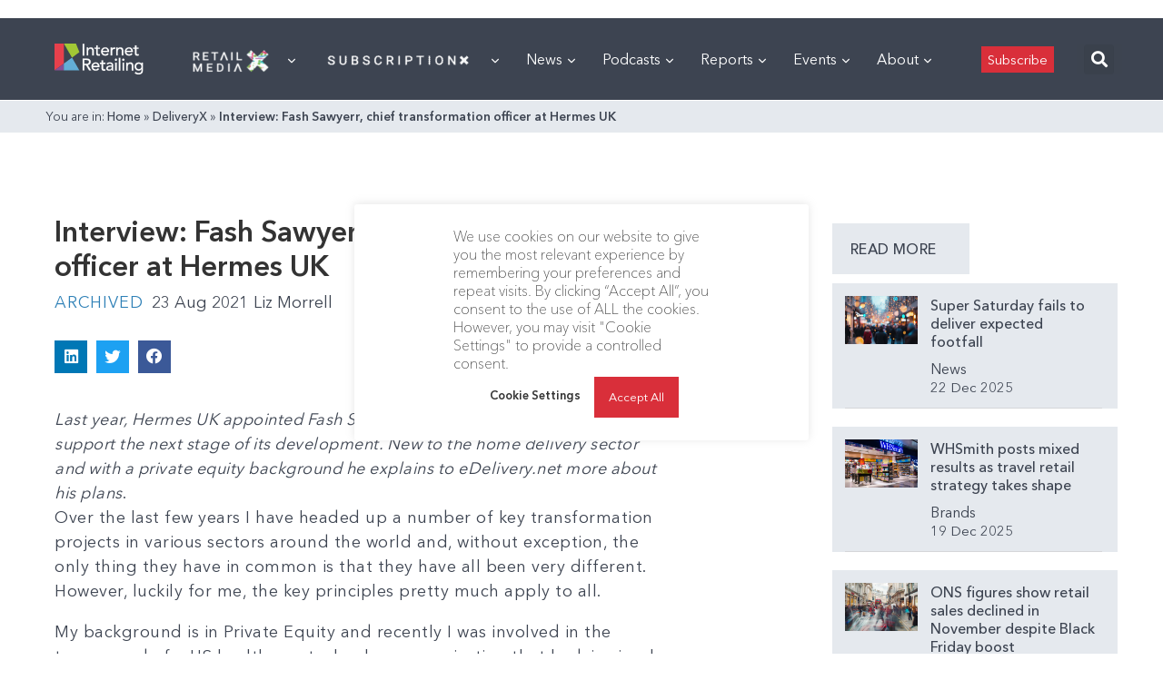

--- FILE ---
content_type: text/html; charset=utf-8
request_url: https://www.google.com/recaptcha/api2/aframe
body_size: 268
content:
<!DOCTYPE HTML><html><head><meta http-equiv="content-type" content="text/html; charset=UTF-8"></head><body><script nonce="1Eud4nqPx2EGkGBCjyKAPw">/** Anti-fraud and anti-abuse applications only. See google.com/recaptcha */ try{var clients={'sodar':'https://pagead2.googlesyndication.com/pagead/sodar?'};window.addEventListener("message",function(a){try{if(a.source===window.parent){var b=JSON.parse(a.data);var c=clients[b['id']];if(c){var d=document.createElement('img');d.src=c+b['params']+'&rc='+(localStorage.getItem("rc::a")?sessionStorage.getItem("rc::b"):"");window.document.body.appendChild(d);sessionStorage.setItem("rc::e",parseInt(sessionStorage.getItem("rc::e")||0)+1);localStorage.setItem("rc::h",'1768667060798');}}}catch(b){}});window.parent.postMessage("_grecaptcha_ready", "*");}catch(b){}</script></body></html>

--- FILE ---
content_type: application/javascript
request_url: https://prism.app-us1.com/?a=476598377&u=https%3A%2F%2Finternetretailing.net%2Finterview-fash-sawyerr-chief-transformation-officer-hermes-uk%2F
body_size: 125
content:
window.visitorGlobalObject=window.visitorGlobalObject||window.prismGlobalObject;window.visitorGlobalObject.setVisitorId('23a6e825-4fe3-4189-8e01-43f3fc914a88', '476598377');window.visitorGlobalObject.setWhitelistedServices('tracking', '476598377');